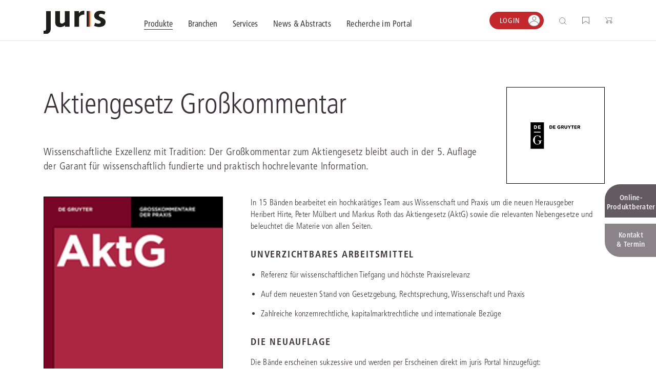

--- FILE ---
content_type: text/html;charset=UTF-8
request_url: https://landesrecht.sachsen-anhalt.de/jportal/nav/produkte/werk/aktg-gesamtausgabe.jsp
body_size: 14026
content:

<!DOCTYPE html>
<html lang="de">
<!-- h98e5oiu5vjh76rpfo98ifzte90ht -->
<head>
<script>
window.addEventListener('CookiebotOnAccept', function (e) {
if (Cookiebot.consent.marketing)
{
(function() {
var mf = document.createElement("script");
mf.type = "text/javascript"; mf.defer = true;
mf.src = "//cdn.mouseflow.com/projects/f767e9b4-b5a5-4e7e-83a7-99044c4aac9a.js";
document.getElementsByTagName("head")[0].appendChild(mf);
})();
}
}, false);
</script>
<meta name="facebook-domain-verification" content="6v3gwbrl1cvrryjby4i19h9cdqcgml" />
<title>Hirte/M&#252;lbert/Roth: AktG | Kommentar zum Aktiengesetz | juris</title>
<!-- metatags -->
<meta name='robots' content='all' />
<meta name="verify-v1" content="vYD6ecFy/6NeqCDKAL1jCdBYf5ICtlF69p5LhBKI1YA=" />
<meta name="description" content="In 15 B&#228;nden werden das Aktiengesetz (AktG) sowie relevante Nebengesetze beleuchtet. Neue B&#228;nde werden per Erscheinen direkt im juris Portal hinzugef&#252;gt." />
<!-- END metatags -->
<meta charset="utf-8">
<meta name="viewport" content="width=device-width, initial-scale=1, shrink-to-fit=no">
<!-- V37_26_02_V37_26_02 09.01.2026 12:02:51 - 20.01.2026 05:37:32 - anon - 33FF8EB33DED9827C3051C78D1762892.jp22 - jpkv - jploginkv -->
<link rel="icon" href="https://www.juris.de/jportal/nav/favicon.ico" type="image/x-icon">
<link rel="shortcut icon" href="https://www.juris.de/jportal/nav/favicon.ico" />
<meta name="title" content="Hirte/M&#252;lbert/Roth: AktG | Kommentar zum Aktiengesetz | juris&nbsp;|&nbsp;juris">
<link rel="canonical" href="https://www.juris.de/jportal/nav/produkte/werk/aktg-gesamtausgabe.jsp" />
<meta name="twitter:title" content="Hirte/M&#252;lbert/Roth: AktG | Kommentar zum Aktiengesetz | juris&nbsp;|&nbsp;juris">
<meta name="twitter:description" content="In 15 B&#228;nden werden das Aktiengesetz (AktG) sowie relevante Nebengesetze beleuchtet. Neue B&#228;nde werden per Erscheinen direkt im juris Portal hinzugef&#252;gt.">
<meta name="twitter:image" content="https://www.juris.de/jportal/cms/remote_media/media/produktbilder_1/deg_aktg.png">
<meta property="og:title" content="Hirte/M&#252;lbert/Roth: AktG | Kommentar zum Aktiengesetz | juris&nbsp;|&nbsp;juris">
<meta property="og:description" content="In 15 B&#228;nden werden das Aktiengesetz (AktG) sowie relevante Nebengesetze beleuchtet. Neue B&#228;nde werden per Erscheinen direkt im juris Portal hinzugef&#252;gt.">
<meta property="og:image" content="https://www.juris.de/jportal/cms/remote_media/media/produktbilder_1/deg_aktg.png">
<meta property="og:type" content="website">
<script type="text/javascript">
  // Funktion zum Auslesen eines Cookies
  function getCookie(name) {
   const match = document.cookie.match(new RegExp('(^| )' + name + '=([^;]+)'));
  return match ? match[2] : null;
 }
window.addEventListener('CookiebotOnConsentReady', function (e) {
if (Cookiebot.consent.marketing){
}
}, false);
</script>
<script>(
function(w,d,s,l,i)
{
w[l]=w[l]||[];
w[l].push({'gtm.start':new Date().getTime(),event:'gtm.js'});
var f = d.getElementsByTagName(s)[0];
var j = d.createElement(s);
var dl;
if(l!='dataLayer')
{
dl = '&l='+l;
}
else
{
dl = '';
}
j.async=true;
j.src='https://www.googletagmanager.com/gtm.js?id='+i+dl;f.parentNode.insertBefore(j,f);})
(window,document,'script','dataLayer','GTM-KDMPQ3');
</script>
<script async src="https://www.googletagmanager.com/gtag/js?id=AW-872666471"></script>
<script>
window.dataLayer = window.dataLayer || [];
function gtag(){dataLayer.push(arguments);}
gtag('js', new Date());
gtag('config', 'AW-872666471');
</script>
<link rel="stylesheet" href="/jportal/nav/css/relaunch2021css/main.min-2.css?v=1768485633708">
<link rel="stylesheet" href="/jportal/nav/css/relaunch2021css/main.min.css.map?v=1768485628007">
<link rel="stylesheet" href="/jportal/nav/css/relaunch2021css/cb.css?v=1641571419197">
<script type="text/javascript">
function getCookieValue(a) {
const b = document.cookie.match('(^|;)\\s*' + a + '\\s*=\\s*([^;]+)');
return b ? b.pop() : '';
}
function get_etseg1(){
const init_out = "kein";
var out = init_out;
const FULLCUSTOMER = "fullcustomer";
const TESTCUSTOMER = "testcustomer";
const ACTIONCUSTOMER = "actioncustomer";
const c_full = getCookieValue(FULLCUSTOMER);
const c_test = getCookieValue(TESTCUSTOMER);
const c_action = getCookieValue(ACTIONCUSTOMER);
if(c_full == "1"){
out = FULLCUSTOMER;
} else if (c_test == "1"){
out = TESTCUSTOMER;
}
if (c_action == "1"){
out = (out != init_out) ? out +"_action" : ACTIONCUSTOMER;
}
return out;
}
</script>
<script type="text/javascript">
<!-- Copyright (c) 2000-2022 etracker GmbH. All rights reserved. -->
<!-- This material may not be reproduced, displayed, modified or distributed -->
<!-- without the express prior written permission of the copyright holder. -->
<!-- etracker tracklet 5.0 -->
// var et_pagename = "";
// var et_areas = "";
// var et_tval = 0;
// var et_tsale = 0;
// var et_tonr = "";
// var et_basket = "";
var et_seg1 = get_etseg1();
</script>
<script id="_etLoader" type="text/javascript" charset="UTF-8" data-block-cookies="true" data-respect-dnt="true" data-secure-code="ho94EK" src="//code.etracker.com/code/e.js" async></script>
<!-- etracker tracklet 5.0 end -->
</head>
<body>
<!-- Google Tag Manager (noscript) -->
<noscript><iframe src="https://www.googletagmanager.com/ns.html?id=GTM-KDMPQ3"
height="0" width="0" style="display:none;visibility:hidden"></iframe></noscript>
<!-- End Google Tag Manager (noscript) -->
<header class="header">
<div class="navigation" >
<div class="container">
<div class="navigation__content">
<button class="navigation__menu-button">
<img class="navigation__menu-button--menu" src="/jportal/nav/assets/icons/icon_burger_menu.svg"></img>
<img class="navigation__menu-button--close" src="/jportal/nav/assets/icons/icon_close_cross.svg"></img>
</button>
<div class="navigation__logo">
<a href="/jportal/nav/index.jsp"
title="juris Logo"
>
<img class="navigation__logo-image"
src="/jportal/nav/assets/logos/juris-logo-without-claim.svg"
alt="juris Logo"
>
</a>
</div>
<nav class="navigation__main">
<div class="navigation__main-container container">
<ul class="navigation__list">
<li class="navigation__list-item">
<button class="navigation__link navigation__link--active megamenu__button" data-megamenu-level="0">
<span class="navigation__link-text">Produkte</span>
</button>
<div class="megamenu container" >
<div class="megamenu__content megamenu__content--products">
<div class="megamenu__row row">
<div class="col-12">
<button class="megamenu__back text-icon-link text-icon-link--back">
<span class="text-icon-link__icon"></span>
<span class="text-icon-link__text">zurück</span>
</button>
</div>
<div class="col-12">
<div class="megamenu__header">
<div class="megamenu__header-text-content">
<h2 class="megamenu__title">Wählen Sie bitte ein Produktsegment.</h2>
<div class="megamenu__text">Schalten Sie mit unseren flexibel kombinierbaren Produkten Inhalte und Features im juris Portal frei. <a class="cta-button cta-button--button-white mb-0 ml-2"
href="/jportal/nav/produkte/unsere-produkte.jsp"
target="_self" >Alle Produkte anzeigen</a>
</div>
</div>
<div class="megamenu__button-container">
<div class="megamenu__button-wishlist">
<a href="/jportal/nav/produkte/merkliste/index.jsp" class="navigation__function-link">
<img class="navigation__function-image navigation__function-image--wishlist" src="/jportal/nav/assets/icons/wunschliste.svg" alt="">
<span class="navigation__function-marker navigation__function-marker--wishlist" style="visibility: hidden;">
<span class="navigation__function-marker-text navigation__function-marker-text--wishlist">0</span>
</span>
</a>
</div>
<div class="megamenu__button-shopping-cart">
<a href="/jportal/nav/juris-shop/index.jsp" class="navigation__function-link">
<img class="navigation__function-image" src="/jportal/nav/assets/icons/einkaufswagen.svg" alt="">
<span class="navigation__function-marker navigation__function-marker--cart">
<span class="navigation__function-marker-text navigation__function-marker-text--cart">0</span>
</span>
</a>
</div>
</div>
</div>
</div>
</div>
<div class="megamenu__row row justify-content-between">
<div class="col-12 col-md-6 col-lg-3 megamenu__col">
<div class="teaser-card teaser-card--megamenu teaser-card--recht">
<a class="teaser-card__wrapper-link" href="/jportal/nav/recht/index.jsp">
<div class="teaser-card__image-link" href="/jportal/nav/recht/index.jsp">
<picture class="teaser-card__image">
<source media="(min-width:375px)" srcset="/jportal/nav/bilder/header/jur-header-kanzlei-post.webp">
<img src="/jportal/nav/bilder/header/jur-header-kanzlei-post.jpg"
srcset="/jportal/nav/bilder/header/jur-header-kanzlei-post.jpg 1x, /jportal/nav/bilder/header/jur-header-kanzlei-post.jpg 2x"
alt="juris Recht"
>
</picture>
</div>
<div class="teaser-card__title"><span>juris Recht</span></div>
<div class="teaser-card__text">
<p>Vollständig und vernetzt: Übergreifende Rechtsinformationen sowie vertiefende Inhalte zu allen Fachgebieten <strong>für Legal Professionals</strong>.</p>
</div>
<span class="text-icon-link text-icon-link--link">
<span class="text-icon-link__icon"></span>
<span class="text-icon-link__text">mehr erfahren</span>
</span>
</a>
<div class="megamenu" >
<div class="container megamenu__content">
<div class="megamenu__row row">
<div class="col-12">
<button class="megamenu__back megamenu__back--subpage text-icon-link text-icon-link--back">
<span class="text-icon-link__icon"></span>
<span class="text-icon-link__text">zurück</span>
</button>
</div>
<div class="col-10 col-md-5 col-lg-3">
<div class="megamenu__product-category">
<a class="megamenu__product-category-image-link"
href="/jportal/nav/recht/index.jsp#recht"
title="zu den Produkten">
<picture class="megamenu__product-category-image">
<source media="(min-width:375px)" srcset="/jportal/nav/bilder/header/jur-header-kanzlei-post.webp">
<img src="/jportal/nav/bilder/header/jur-header-kanzlei-post.jpg"
srcset="/jportal/nav/bilder/header/jur-header-kanzlei-post.jpg 1x, /jportal/nav/bilder/header/jur-header-kanzlei-post.jpg 2x"
alt="juris Recht"
>
</picture>
</a>
<span class="megamenu__product-category-title">juris Recht</span>
<a class="cta-button cta-button--button-white"
href="/jportal/nav/recht/index.jsp#recht"
>zu den Produkten</a>
</div>
</div>
<div class="col-12 d-md-none">
<hr>
</div>
<div class="col-10 col-md-6 col-lg-7 megamenu__product-category-content">
<div class="row">
<div class="col-12">
<span class="megamenu__category-title">
Oder direkt in einen Bereich einsteigen?
</span>
</div>
<div class="col-12 col-lg-6">
<div class="megamenu-intro" >
<span class="megamenu-intro__headline">Grundausstattung</span>
<div class="megamenu-intro__text"><p>Legen Sie die zuverl&auml;ssige und fachgebiets&uuml;bergreifende Basis f&uuml;r Ihren Rechtsalltag.</p></div>
<a
href="/jportal/nav/produkte/unsere-produkte.jsp#grundausstattung"
target="_self"
class="text-icon-link text-icon-link--link"
>
<span class="text-icon-link__icon"></span>
<span class="text-icon-link__text">zur Grundausstattung</span>
</a>
</div>
</div>
<div class="col-12 col-lg-6">
<div class="megamenu-intro" >
<span class="megamenu-intro__headline">Vertiefende Inhalte</span>
<div class="megamenu-intro__text"><p>Profitieren Sie von erg&auml;nzenden L&ouml;sungen und Arbeitshilfen f&uuml;r ausgew&auml;hlte Anwendungsbereiche.</p></div>
<a
href="/jportal/nav/produkte/unsere-produkte.jsp#vertiefedeineinhalte"
target="_self"
class="text-icon-link text-icon-link--link"
>
<span class="text-icon-link__icon"></span>
<span class="text-icon-link__text">zu den Inhalten</span>
</a>
</div>
</div>
<div class="col-12 mt-3 mt-lg-0">
<div class="megamenu-intro">
<span class="megamenu-intro__headline">Fachgebiete</span>
<div class="megamenu-intro__text"><p>Finden Sie L&ouml;sungen und Inhalte, die zu Ihrem Fachgebiet passen.</p></div>
</div>
<ul class="megamenu__subpages megamenu__subpages--col-2">
<li class="megamenu__subpage">
<a href="/jportal/nav/produkte/unsere-produkte.jsp#arbeit" class="text-icon-link text-icon-link--link">
<span class="text-icon-link__icon"></span>
<span class="text-icon-link__text">Arbeitsrecht</span>
</a>
</li>
<li class="megamenu__subpage">
<a href="/jportal/nav/produkte/unsere-produkte.jsp#aussenwirtschaft" class="text-icon-link text-icon-link--link">
<span class="text-icon-link__icon"></span>
<span class="text-icon-link__text">Außenwirtschaftsrecht</span>
</a>
</li>
<li class="megamenu__subpage">
<a href="/jportal/nav/produkte/unsere-produkte.jsp#bank" class="text-icon-link text-icon-link--link">
<span class="text-icon-link__icon"></span>
<span class="text-icon-link__text">Bankrecht</span>
</a>
</li>
<li class="megamenu__subpage">
<a href="/jportal/nav/produkte/unsere-produkte.jsp#compliance" class="text-icon-link text-icon-link--link">
<span class="text-icon-link__icon"></span>
<span class="text-icon-link__text">Compliance</span>
</a>
</li>
<li class="megamenu__subpage">
<a href="/jportal/nav/produkte/unsere-produkte.jsp#datenschutz" class="text-icon-link text-icon-link--link">
<span class="text-icon-link__icon"></span>
<span class="text-icon-link__text">Datenschutzrecht</span>
</a>
</li>
<li class="megamenu__subpage">
<a href="/jportal/nav/produkte/unsere-produkte.jsp#erb" class="text-icon-link text-icon-link--link">
<span class="text-icon-link__icon"></span>
<span class="text-icon-link__text">Erbrecht</span>
</a>
</li>
<li class="megamenu__subpage">
<a href="/jportal/nav/produkte/unsere-produkte.jsp#familie" class="text-icon-link text-icon-link--link">
<span class="text-icon-link__icon"></span>
<span class="text-icon-link__text">Familienrecht</span>
</a>
</li>
<li class="megamenu__subpage">
<a href="/jportal/nav/produkte/unsere-produkte.jsp#hug" class="text-icon-link text-icon-link--link">
<span class="text-icon-link__icon"></span>
<span class="text-icon-link__text">Handels- und Gesellschaftsrecht</span>
</a>
</li>
<li class="megamenu__subpage">
<a href="/jportal/nav/produkte/unsere-produkte.jsp#insolvenz" class="text-icon-link text-icon-link--link">
<span class="text-icon-link__icon"></span>
<span class="text-icon-link__text">Insolvenzrecht</span>
</a>
</li>
<li class="megamenu__subpage">
<a href="/jportal/nav/produkte/unsere-produkte.jsp#itundmedien" class="text-icon-link text-icon-link--link">
<span class="text-icon-link__icon"></span>
<span class="text-icon-link__text">IT-und Medienrecht</span>
</a>
</li>
<li class="megamenu__subpage">
<a href="/jportal/nav/produkte/unsere-produkte.jsp#kanzlei" class="text-icon-link text-icon-link--link">
<span class="text-icon-link__icon"></span>
<span class="text-icon-link__text">Kanzleimanagement</span>
</a>
</li>
<li class="megamenu__subpage">
<a href="/jportal/nav/produkte/unsere-produkte.jsp#medizin" class="text-icon-link text-icon-link--link">
<span class="text-icon-link__icon"></span>
<span class="text-icon-link__text">Medizinrecht</span>
</a>
</li>
<li class="megamenu__subpage">
<a href="/jportal/nav/produkte/unsere-produkte.jsp#mietundweg" class="text-icon-link text-icon-link--link">
<span class="text-icon-link__icon"></span>
<span class="text-icon-link__text">Miet- und Wohneigentumsrecht</span>
</a>
</li>
<li class="megamenu__subpage">
<a href="/jportal/nav/produkte/unsere-produkte.jsp#notare" class="text-icon-link text-icon-link--link">
<span class="text-icon-link__icon"></span>
<span class="text-icon-link__text">Notare</span>
</a>
</li>
<li class="megamenu__subpage">
<a href="/jportal/nav/produkte/unsere-produkte.jsp#oeffentlicherdienst" class="text-icon-link text-icon-link--link">
<span class="text-icon-link__icon"></span>
<span class="text-icon-link__text">Öffentliches Dienstrecht</span>
</a>
</li>
<li class="megamenu__subpage">
<a href="/jportal/nav/produkte/unsere-produkte.jsp#oeffentlichesrecht" class="text-icon-link text-icon-link--link">
<span class="text-icon-link__icon"></span>
<span class="text-icon-link__text">Öffentliches Recht</span>
</a>
</li>
<li class="megamenu__subpage">
<a href="/jportal/nav/produkte/unsere-produkte.jsp#sozial" class="text-icon-link text-icon-link--link">
<span class="text-icon-link__icon"></span>
<span class="text-icon-link__text">Sozialrecht</span>
</a>
</li>
<li class="megamenu__subpage">
<a href="/jportal/nav/produkte/unsere-produkte.jsp#steuer" class="text-icon-link text-icon-link--link">
<span class="text-icon-link__icon"></span>
<span class="text-icon-link__text">Steuerrecht</span>
</a>
</li>
<li class="megamenu__subpage">
<a href="/jportal/nav/produkte/unsere-produkte.jsp#straf" class="text-icon-link text-icon-link--link">
<span class="text-icon-link__icon"></span>
<span class="text-icon-link__text">Strafrecht</span>
</a>
</li>
<li class="megamenu__subpage">
<a href="/jportal/nav/produkte/unsere-produkte.jsp#unternehmen" class="text-icon-link text-icon-link--link">
<span class="text-icon-link__icon"></span>
<span class="text-icon-link__text">Unternehmensjuristen</span>
</a>
</li>
<li class="megamenu__subpage">
<a href="/jportal/nav/produkte/unsere-produkte.jsp#verkehr" class="text-icon-link text-icon-link--link">
<span class="text-icon-link__icon"></span>
<span class="text-icon-link__text">Verkehrsrecht</span>
</a>
</li>
<li class="megamenu__subpage">
<a href="/jportal/nav/produkte/unsere-produkte.jsp#versicherung" class="text-icon-link text-icon-link--link">
<span class="text-icon-link__icon"></span>
<span class="text-icon-link__text">Versicherungsrecht</span>
</a>
</li>
<li class="megamenu__subpage">
<a href="/jportal/nav/produkte/unsere-produkte.jsp#wettbewerb" class="text-icon-link text-icon-link--link">
<span class="text-icon-link__icon"></span>
<span class="text-icon-link__text">Wettbewerbs- und Immaterialgüterrecht</span>
</a>
</li>
<li class="megamenu__subpage">
<a href="/jportal/nav/produkte/unsere-produkte.jsp#zivil" class="text-icon-link text-icon-link--link">
<span class="text-icon-link__icon"></span>
<span class="text-icon-link__text">Zivil- und Zivilprozessrecht</span>
</a>
</li>
</ul>
</div>
</div>
</div>
</div>
</div>
</div>
</div>
</div>
<div class="col-12 col-md-6 col-lg-3 megamenu__col">
<div class="teaser-card teaser-card--megamenu teaser-card--buisness">
<a class="teaser-card__wrapper-link" href="/jportal/nav/business/index.jsp">
<div class="teaser-card__image-link" href="/jportal/nav/business/index.jsp">
<picture class="teaser-card__image">
<source media="(min-width:375px)" srcset="/jportal/nav/bilder/header/jur-header-steuerberater-post.webp">
<img src="/jportal/nav/bilder/header/jur-header-steuerberater-post.jpg"
srcset="/jportal/nav/bilder/header/jur-header-steuerberater-post.jpg 1x, /jportal/nav/bilder/header/jur-header-steuerberater-post.jpg 2x"
alt="juris Business"
>
</picture>
</div>
<div class="teaser-card__title"><span>juris Business</span></div>
<div class="teaser-card__text">
<p>Praxisnah und intuitiv: Schutz vor rechtlichen Risiken <strong>für Unternehmen, Institutionen und Steuerberater</strong>.</p>
</div>
<span class="text-icon-link text-icon-link--link">
<span class="text-icon-link__icon"></span>
<span class="text-icon-link__text">mehr erfahren</span>
</span>
</a>
<div class="megamenu" >
<div class="container megamenu__content">
<div class="megamenu__row row">
<div class="col-12">
<button class="megamenu__back megamenu__back--subpage text-icon-link text-icon-link--back">
<span class="text-icon-link__icon"></span>
<span class="text-icon-link__text">zurück</span>
</button>
</div>
<div class="col-10 col-md-5 col-lg-3">
<div class="megamenu__product-category">
<a class="megamenu__product-category-image-link"
href="/jportal/nav/business/index.jsp#business"
title="zu den Produkten">
<picture class="megamenu__product-category-image">
<source media="(min-width:375px)" srcset="/jportal/nav/bilder/header/jur-header-steuerberater-post.webp">
<img src="/jportal/nav/bilder/header/jur-header-steuerberater-post.jpg"
srcset="/jportal/nav/bilder/header/jur-header-steuerberater-post.jpg 1x, /jportal/nav/bilder/header/jur-header-steuerberater-post.jpg 2x"
alt="juris Business"
>
</picture>
</a>
<span class="megamenu__product-category-title">juris Business</span>
<a class="cta-button cta-button--button-white"
href="/jportal/nav/business/index.jsp#business"
>zu den Produkten</a>
</div>
</div>
<div class="col-12 d-md-none">
<hr>
</div>
<div class="col-10 col-md-6 col-lg-7 megamenu__product-category-content">
<div class="row">
<div class="col-12">
<span class="megamenu__category-title">
juris Business
</span>
</div>
<div class="col-12 col-lg-6">
<div class="megamenu-intro" >
<span class="megamenu-intro__headline">juris Business</span>
<div class="megamenu-intro__text"><p>Praxisnah und pragmatisch: Freuen Sie sich auf anwendungsorientierte L&ouml;sungen f&uuml;r Unternehmen, die in K&uuml;rze verf&uuml;gbar sein werden.</p></div>
<a
href="/jportal/nav/produkte/unsere-produkte.jsp#business"
target="_self"
class="text-icon-link text-icon-link--link"
>
<span class="text-icon-link__icon"></span>
<span class="text-icon-link__text">zu den Produkten</span>
</a>
</div>
</div>
<div class="col-12 mt-3 mt-lg-0">
<div class="megamenu-intro">
</div>
<ul class="megamenu__subpages megamenu__subpages--col-2">
</ul>
</div>
</div>
</div>
</div>
</div>
</div>
</div>
</div>
<div class="col-12 col-md-6 col-lg-3 megamenu__col">
<div class="teaser-card teaser-card--megamenu teaser-card--akademie">
<a class="teaser-card__wrapper-link" href="/jportal/nav/akademie/index.jsp">
<div class="teaser-card__image-link" href="/jportal/nav/akademie/index.jsp">
<picture class="teaser-card__image">
<source media="(min-width:375px)" srcset="/jportal/nav/bilder/header/jur-header-akademie-post.webp">
<img src="/jportal/nav/bilder/header/jur-header-akademie-post.jpg"
srcset="/jportal/nav/bilder/header/jur-header-akademie-post.jpg 1x, /jportal/nav/bilder/header/jur-header-akademie-post.jpg 2x"
alt="juris Akademie"
>
</picture>
</div>
<div class="teaser-card__title"><span>juris Akademie</span></div>
<div class="teaser-card__text">
<p>Qualifiziert und zertifiziert: Online-Fortbildungen <strong>für Fachanwälte</strong> in allen wichtigen Fachgebieten.</p>
</div>
<span class="text-icon-link text-icon-link--link">
<span class="text-icon-link__icon"></span>
<span class="text-icon-link__text">mehr erfahren</span>
</span>
</a>
<div class="megamenu" >
<div class="container megamenu__content">
<div class="megamenu__row row">
<div class="col-12">
<button class="megamenu__back megamenu__back--subpage text-icon-link text-icon-link--back">
<span class="text-icon-link__icon"></span>
<span class="text-icon-link__text">zurück</span>
</button>
</div>
<div class="col-10 col-md-5 col-lg-3">
<div class="megamenu__product-category">
<a class="megamenu__product-category-image-link"
href="/jportal/nav/akademie/index.jsp#akademie"
title="zu den Produkten">
<picture class="megamenu__product-category-image">
<source media="(min-width:375px)" srcset="/jportal/nav/bilder/header/jur-header-akademie-post.webp">
<img src="/jportal/nav/bilder/header/jur-header-akademie-post.jpg"
srcset="/jportal/nav/bilder/header/jur-header-akademie-post.jpg 1x, /jportal/nav/bilder/header/jur-header-akademie-post.jpg 2x"
alt="juris Akademie"
>
</picture>
</a>
<span class="megamenu__product-category-title">juris Akademie</span>
<a class="cta-button cta-button--button-white"
href="/jportal/nav/akademie/index.jsp#akademie"
>zu den Produkten</a>
</div>
</div>
<div class="col-12 d-md-none">
<hr>
</div>
<div class="col-10 col-md-6 col-lg-7 megamenu__product-category-content">
<div class="row">
<div class="col-12">
<span class="megamenu__category-title">
juris Akademie
</span>
</div>
<div class="col-12 col-lg-6">
<div class="megamenu-intro" >
<span class="megamenu-intro__headline">Qualifizierte und zertifizierte Fortbildung</span>
<div class="megamenu-intro__text"><p>Vertiefen Sie online Ihre Kenntnisse in verschiedensten Fachgebieten, um immer auf dem neuesten Rechtsstand zu sein.</p></div>
<a
href="/jportal/nav/produkte/unsere-produkte.jsp#akademie"
target="_self"
class="text-icon-link text-icon-link--link"
>
<span class="text-icon-link__icon"></span>
<span class="text-icon-link__text">zu den Produkten</span>
</a>
</div>
</div>
<div class="col-12 mt-3 mt-lg-0">
<div class="megamenu-intro">
</div>
<ul class="megamenu__subpages megamenu__subpages--col-2">
</ul>
</div>
</div>
</div>
</div>
</div>
</div>
</div>
</div>
</div>
<hr>
<div class="megamenu__row row justify-content-between">
<div class="megamenu__consulting-tool">
<div class="megamenu__consulting-tool-container container">
<div class="megamenu__consulting-tool-text-content">
<h3 class="megamenu__consulting-tool-headline">PRODUKTBERATUNG</h3>
<div class="megamenu__consulting-tool-info-text">
<p>Wir beraten Sie persönlich unter <strong>0681 - 5866 4466</strong> (Mo-Do 9-18 Uhr, Fr 9-17 Uhr).<br>
Testen Sie auch gerne unseren Online-Produktberater für eine erste Produktempfehlung.</p>
</div>
</div>
<div class="megamenu__product-advisor-container">
<span class=""><a class="cta-button cta-button--button-white"
href="/jportal/nav/produkte/index.jsp#/fragen/branche"
target="_self" >Online-Produktberater starten</a>
</span>
</div>
</div>
</div>
</div>
</div>
</div>
</li>
<li class="navigation__list-item">
<button class="navigation__link megamenu__button" data-megamenu-level="0">
<span class="navigation__link-text">Branchen</span>
</button>
<div class="megamenu container" >
<div class="megamenu__content megamenu__content--branchs">
<div class="megamenu__row row">
<div class="col-12">
<button class="megamenu__back text-icon-link text-icon-link--back">
<span class="text-icon-link__icon"></span>
<span class="text-icon-link__text">zurück</span>
</button>
</div>
<div class="col-12">
<div class="megamenu__header">
<div class="megamenu__header-text-content">
<h2 class="megamenu__title">Kompetenz für jede Branche</h2>
<div class="megamenu__text">Erfahren Sie, welche Vorteile die Lösungen von juris für Ihre Branche bieten.</div>
</div>
<div class="megamenu__button-container">
<div class="megamenu__button-wishlist">
<a href="/jportal/nav/produkte/merkliste/index.jsp" class="navigation__function-link">
<img class="navigation__function-image navigation__function-image--wishlist" src="/jportal/nav/assets/icons/wunschliste.svg" alt="">
<span class="navigation__function-marker navigation__function-marker--wishlist" style="visibility: hidden;">
<span class="navigation__function-marker-text navigation__function-marker-text--wishlist">0</span>
</span>
</a>
</div>
<div class="megamenu__button-shopping-cart">
<a href="/jportal/nav/juris-shop/index.jsp" class="navigation__function-link">
<img class="navigation__function-image" src="/jportal/nav/assets/icons/einkaufswagen.svg" alt="">
<span class="navigation__function-marker navigation__function-marker--cart">
<span class="navigation__function-marker-text navigation__function-marker-text--cart">0</span>
</span>
</a>
</div>
</div>
</div>
</div>
</div>
<div class="megamenu__row row">
<div class="col-12 col-md-6 col-lg-3 megamenu__col">
<div class="teaser-card teaser-card--megamenu teaser-card--branche">
<a class="teaser-card__wrapper-link" href="/jportal/nav/branchen/index.jsp" title="alle Branchen">
<div class="teaser-card__image-link">
<picture class="teaser-card__image">
<source media="(min-width:375px)" srcset="/jportal/nav/bilder/header/jur-header-recht-post.webp">
<img src="/jportal/nav/bilder/header/jur-header-recht-post.webp"
srcset="/jportal/nav/bilder/header/jur-header-recht-post.webp 1x, /jportal/nav/bilder/header/jur-header-recht-post.webp 2x"
alt="Alle Branchen"
>
</picture>
</div>
<div class="teaser-card__text">
<p>Bei juris erhalten Sie genau die juristischen Informationen und Management-Tools, die Ihre Arbeitsprozesse erleichtern &ndash; aktuell, vollst&auml;ndig und intelligent vernetzt.</p><p>Durch unsere langj&auml;hrige Zusammenarbeit mit namhaften Kunden konnten wir unser Portfolio optimal auf Ihre Anforderungen abstimmen.</p>
</div>
<span class="text-icon-link text-icon-link--link">
<span class="text-icon-link__icon"></span>
<span class="text-icon-link__text">alle Branchen</span>
</span>
</a>
</div>
</div>
<div class="col-12 col-md-6 col-lg-6 megamenu__col">
<div class="megamenu__branchen-list">
<div class="megamenu-intro">
<span class="megamenu-intro__headline">DIREKT ZU IHRER BRANCHE</span>
</div>
<div class="megamenu__sublinks megamenu__sublinks--as-partial">
<ol class="navigation-sublinks">
<li class="navigation-sublinks__sublink">
<a href="/jportal/nav/branchen/rechtsanwaltskanzlei/index.jsp" class="text-icon-link text-icon-link--link">
<span class="text-icon-link__icon"></span>
<span class="text-icon-link__text">Rechtsanwaltskanzlei</span>
</a>
</li>
<li class="navigation-sublinks__sublink">
<a href="/jportal/nav/branchen/notariat/index.jsp" class="text-icon-link text-icon-link--link">
<span class="text-icon-link__icon"></span>
<span class="text-icon-link__text">Notariat</span>
</a>
</li>
<li class="navigation-sublinks__sublink">
<a href="/jportal/nav/branchen/steuerberatung-und-wirtschaftsprüfung/index.jsp" class="text-icon-link text-icon-link--link">
<span class="text-icon-link__icon"></span>
<span class="text-icon-link__text">Steuerberatung und Wirtschaftsprüfung</span>
</a>
</li>
<li class="navigation-sublinks__sublink">
<a href="/jportal/nav/branchen/öffentliche-verwaltung/index.jsp" class="text-icon-link text-icon-link--link">
<span class="text-icon-link__icon"></span>
<span class="text-icon-link__text">Öffentliche Verwaltung</span>
</a>
</li>
<li class="navigation-sublinks__sublink">
<a href="/jportal/nav/branchen/vereine-und-verbände/index.jsp" class="text-icon-link text-icon-link--link">
<span class="text-icon-link__icon"></span>
<span class="text-icon-link__text">Vereine und Verbände</span>
</a>
</li>
<li class="navigation-sublinks__sublink">
<a href="/jportal/nav/branchen/unternehmen/index.jsp" class="text-icon-link text-icon-link--link">
<span class="text-icon-link__icon"></span>
<span class="text-icon-link__text">Unternehmen</span>
</a>
</li>
<li class="navigation-sublinks__sublink">
<a href="/jportal/nav/branchen/referendariat/index.jsp" class="text-icon-link text-icon-link--link">
<span class="text-icon-link__icon"></span>
<span class="text-icon-link__text">Referendariat</span>
</a>
</li>
<li class="navigation-sublinks__sublink">
<a href="/jportal/nav/branchen/studium-und-hochschule/index.jsp" class="text-icon-link text-icon-link--link">
<span class="text-icon-link__icon"></span>
<span class="text-icon-link__text">Studium und Hochschule</span>
</a>
</li>
</ol>
</div>
</div>
</div>
<div class="col-12 col-md-6 col-lg-3 megamenu__col">
<div class="megamenu-text" >
<span class="megamenu-text__headline">KUNDENSTIMMEN</span>
<div class="megamenu-text__text"><p><i>&bdquo;Als Anwalt muss ich t&auml;glich Gerichtsurteile, nicht nur Ausschnitte oder Leits&auml;tze, recherchieren und pr&uuml;fen. juris erm&ouml;glicht mir das &ndash; einfach und unkompliziert.&ldquo;</i></p><p>Cedric Knop, Rechtsanwalt und Partner, KT Rechtsanw&auml;lte</p></div>
</div>
</div>
</div>
<hr />
</div>
</div>
</li>
<li class="navigation__list-item">
<button class="navigation__link megamenu__button" data-megamenu-level="0">
<span class="navigation__link-text">Services</span>
</button>
<div class="megamenu container" >
<div class="megamenu__content megamenu__content--services">
<div class="megamenu__row row">
<div class="col-12">
<button class="megamenu__back text-icon-link text-icon-link--back">
<span class="text-icon-link__icon"></span>
<span class="text-icon-link__text">zurück</span>
</button>
</div>
<div class="col-12">
<div class="megamenu__header">
<div class="megamenu__header-text-content">
<h2 class="megamenu__title">Unsere Services</h2>
<div class="megamenu__text">Fragen zum juris Portal oder zu unseren Produkten? Ihr direkter Draht zu unseren Experten.</div>
</div>
<div class="megamenu__button-container">
<div class="megamenu__button-wishlist">
<a href="/jportal/nav/produkte/merkliste/index.jsp" class="navigation__function-link">
<img class="navigation__function-image navigation__function-image--wishlist" src="/jportal/nav/assets/icons/wunschliste.svg" alt="Merkliste">
<span class="navigation__function-marker navigation__function-marker--wishlist" style="visibility: hidden;">
<span class="navigation__function-marker-text navigation__function-marker-text--wishlist">0</span>
</span>
</a>
</div>
<div class="megamenu__button-shopping-cart">
<a href="/jportal/nav/juris-shop/index.jsp" class="navigation__function-link">
<img class="navigation__function-image" src="/jportal/nav/assets/icons/einkaufswagen.svg" alt="Warenkorb">
<span class="navigation__function-marker navigation__function-marker--cart">
<span class="navigation__function-marker-text navigation__function-marker-text--cart">0</span>
</span>
</a>
</div>
</div>
</div>
</div>
</div>
<div class="megamenu__row row">
<div class="col-10 col-md-6 col-lg-4 megamenu__col">
<div class="teaser-card teaser-card--megamenu teaser-card--branche">
<a class="teaser-card__wrapper-link" href="/jportal/nav/services/index.jsp" title="alle Services">
<div class="teaser-card__image-link">
<picture class="teaser-card__image">
<source media="(min-width:375px)" srcset="/jportal/nav/bilder/header/jur-header-marke-w-post.webp">
<img src="/jportal/nav/bilder/header/jur-header-marke-w-post.jpg"
srcset="/jportal/nav/bilder/header/jur-header-marke-w-post.jpg 1x, /jportal/nav/bilder/header/jur-header-marke-w-post.jpg 2x"
alt="Alle Services"
>
</picture>
</div>
<div class="teaser-card__text">
<p><strong>Damit das Wissen noch besser f&uuml;r Sie arbeitet:</strong> Hilfe, Training, Downloads - hier finden Sie alles, um juris noch besser zu nutzen.</p><p><br /></p><p><strong>Sprechen Sie mit unseren routinierten Referenten &uuml;ber Ihr Anliegen.</strong> Gerne er&ouml;rtern wir gemeinsam, wie das juris Portal Sie am besten unterst&uuml;tzen kann.</p>
</div>
<span class="text-icon-link text-icon-link--link">
<span class="text-icon-link__icon"></span>
<span class="text-icon-link__text">alle Services</span>
</span>
</a>
</div>
</div>
<div class="col-12 col-md-6 col-lg-4 megamenu__col">
<div class="megamenu__listings">
<div class="megamenu-text" >
<span class="megamenu-text__headline">SCHULUNGEN: JURIS EFFIZIENT NUTZEN</span>
<div class="megamenu-text__text"><p>Erfahren Sie in unseren kostenfreien Online-Schulungen, wie Sie die juris Produkte effizient nutzen k&ouml;nnen.<br />Sichern Sie sich jetzt Ihren Schulungstermin.</p></div>
<a
href="/jportal/nav/services/schulungen/index.jsp"
target="_self"
class="text-icon-link text-icon-link--link"
>
<span class="text-icon-link__icon"></span>
<span class="text-icon-link__text">Schulungen und Termine</span>
</a>
</div>
<div class="megamenu__sublinks megamenu__spacer">
<span class="megamenu__sublinks-title">WEITERE SERVICES</span>
<ol class="navigation-sublinks">
<li class="navigation-sublinks__sublink">
<a href="/jportal/nav/services/faqs/index.jsp" class="text-icon-link text-icon-link--link">
<span class="text-icon-link__icon"></span>
<span class="text-icon-link__text">FAQ</span>
</a>
</li>
<li class="navigation-sublinks__sublink">
<a href="/jportal/nav/services/downloads/index.jsp" class="text-icon-link text-icon-link--link">
<span class="text-icon-link__icon"></span>
<span class="text-icon-link__text">Downloads</span>
</a>
</li>
<li class="navigation-sublinks__sublink">
<a href="/jportal/nav/services/veranstaltungen/index.jsp" class="text-icon-link text-icon-link--link">
<span class="text-icon-link__icon"></span>
<span class="text-icon-link__text">Veranstaltungen</span>
</a>
</li>
<li class="navigation-sublinks__sublink">
<a href="/jportal/nav/services/news/index.jsp" class="text-icon-link text-icon-link--link">
<span class="text-icon-link__icon"></span>
<span class="text-icon-link__text">juris PraxisReporte</span>
</a>
</li>
</ol>
</div>
</div>
</div>
<div class="col-12 col-md-6 col-lg-4 megamenu__col">
<div class="megamenu-intro" >
<span class="megamenu-intro__headline">PROZESSKOSTENRECHNER</span>
<div class="megamenu-intro__text"><p>Anwaltsgeb&uuml;hren und Gerichtskosten flexibel und pr&auml;zise mit dem bew&auml;hrten juris Prozesskostenrechner berechnen.</p></div>
<a
href="/jportal/nav/services/prozesskostenrechner/index.jsp"
target="_self"
class="text-icon-link text-icon-link--link"
>
<span class="text-icon-link__icon"></span>
<span class="text-icon-link__text">zum Prozesskostenrechner</span>
</a>
</div>
</div>
</div>
<hr>
<div class="megamenu__row row justify-content-between">
<div class="megamenu__consulting-tool">
<div class="megamenu__consulting-tool-container container">
<div class="megamenu__consulting-tool-text-content">
<h3 class="megamenu__consulting-tool-headline">Kontakt</h3>
<div class="megamenu__consulting-tool-info-text">
<p>Wir unterstützen Sie persönlich unter <strong>0681 - 5866 4422</strong> (Mo-Fr 8-18 Uhr).</p>
</div>
</div>
<div class="megamenu__product-advisor-container">
<span class=""><a class="cta-button cta-button--button-white"
href="/jportal/nav/services/kontakt/index.jsp"
target="_self" >Alle Kontaktmöglichkeiten</a>
</span>
</div>
</div>
</div>
</div>
</div>
</div>
</li>
<li class="navigation__list-item">
<a href="/jportal/nav/news-abstracts/index.jsp" class="navigation__link">
<span class="navigation__link-text">News & Abstracts</span>
</a>
</li>
<li class="navigation__list-item">
<a href="/jportal/nav/loginseite.jsp" class="navigation__link">
<span class="navigation__link-text">Recherche im Portal</span>
</a>
</li>
</ul>
</div>
</nav>
<ul class="navigation__functions">
<style>
.logoutbutton {
	background-color: transparent;
	border: 0;
	color: inherit;
	font-family: Frutiger;
	font-weight: 100;
	font-size: 15px;
	letter-spacing: .84px;
}
</style>
	<!-- Login-Box START -->		
	<li class="navigation__function">
		<button class="login-button login-button--open-overlay" id="login-button">
			<span class="login-button__text">LOGIN</span>
			<img class="login-button__icon" src="/jportal/nav/assets/icons/icon-loginmannchen.svg" alt="Icon" title="">
		</button>
		<div class="login-overlay">
			<div class="login-overlay__content">			
				<form id="Form_Login" class="login-overlay__form" name="login" method="post" action="https://jauth.juris.de/jauth/realms/sts/protocol/openid-connect/auth" enctype="application/x-www-form-urlencoded">
					<input type="hidden" name="jauthCheckUrl" value="https://jauth.juris.de/jauth/realms/sts" />
					<input type="hidden" name="scope" value="openid" />
					<input type="hidden" name="response_type" value="code" />
					<input type="hidden" name="redirect_uri" value="https://landesrecht.sachsen-anhalt.de/jportal/cpe/action/JLoginJwt" />
					<input type="hidden" name="state" value="a7d75c23-62eb-4ce3-9e9b-a3174cfa7c32" />
					<input type="hidden" name="client_id" value="juris-portal" />
					<div class="login-overlay__input-container">
						<div class="login-overlay__form-row">
							<div class="text-input">
								<div class="text-input__inner">
									<div class="text-input__content">
										<input class="text-input__element" type="text" name="username" id="kennung" placeholder="Benutzername">
										<label class="text-input__label" for="kennung">
											<span class="text-input__label-text">Benutzername</span>
										</label>
									</div>
								</div>
							</div>
						</div>
						<div class="login-overlay__form-row">
							<div class="text-input">
								<div class="text-input__inner">
									<div class="text-input__content">
										<input class="text-input__element" type="password" name="password" id="password" placeholder="Passwort">
										<label class="text-input__label" for="password">
											<span class="text-input__label-text">Passwort</span>
										</label>
										<i class="text-input__password"></i>
									</div>
								</div>
							</div>
						</div>
						<input name="action" type="hidden" value="JLoginUser">
					</div>
					<div class="login-overlay__action-container">								
						<a href="/jportal/nav/hinweisseite.jsp?cmsuri=%2Fhinweisseite.jsp&amp;redirectcmsid=25669" title="Passwort vergessen" class="text-icon-link text-icon-link--link">
							<span class="text-icon-link__icon"></span>
							<span class="text-icon-link__text">Passwort vergessen?</span>
						</a>							
			<!-- Shop aktiv ON/OFF -->
						<!-- im Livesystem on -->
						<a href="/jportal/nav/bestellseiten/freischalten.jsp" title="Freischalten" target="_blank" class="text-icon-link text-icon-link--link">
							<span class="text-icon-link__icon"></span>
							<span class="text-icon-link__text">Freischalten</span>									
						</a>
			<!-- Shop aktiv ON/OFF -->
						<input class="login-overlay__submit" name="login" type="submit" id="loginbutton" value="LOGIN">
					</div>
				</form>
				<button class="login-overlay__close" title="Schließen">
					<img class="login-overlay__close-icon" src="/jportal/nav/assets/icons/icon_close_cross.svg" alt="Schließen">
				</button>
			</div>
		</div>
	</li>
<li class="navigation__function navigation__function--searchbar">
<form method="get"
action="/jportal/nav/services/suche/index.jsp"
class="searchbar"
data-collapsable="true"
data-url="/delivery-service/suggest/de"
data-url-fallback="/delivery-service/select/de">
<div class="searchbar__searchfield">
<button class="searchbar__open" type="button" data-flyout-open-trigger="true">
<img class="searchbar__search-icon" src="/jportal/nav/assets/icons/icon-search.svg" alt="Suchen">
</button>
<button class="searchbar__submit" type="submit">
<img class="searchbar__search-icon" src="/jportal/nav/assets/icons/icon-search.svg" alt="Suchen">
</button>
<input class="searchbar__input" name="q" type="text" placeholder="Was suchen Sie?" autocomplete="off">
<button class="searchbar__reset" type="reset" >
<img class="searchbar__reset-icon" src="/jportal/nav/assets/icons/icon_close_cross.svg" alt="Schließen">
</button>
<div class="searchbar__suggest"></div>
</div>
</form>
</li>
<li class="navigation__function toggle-bookmark-flyout">
<a href="/jportal/nav/produkte/merkliste/index.jsp" class="navigation__function-link">
<img class="navigation__function-image navigation__function-image--wishlist" src="/jportal/nav/assets/icons/wunschliste.svg" alt="Merkliste">
<span class="navigation__function-marker" style="visibility: hidden;">
<span class="navigation__function-marker-text">0</span>
</span>
</a>
</li>
<li class="navigation__function">
<a href="/jportal/nav/juris-shop/index.jsp" class="navigation__function-link">
<img class="navigation__function-image" src="/jportal/nav/assets/icons/einkaufswagen.svg" alt="Warenkorb">
<span class="navigation__function-marker navigation__function-marker--cart">
<span class="navigation__function-marker-text navigation__function-marker-text--cart">0</span>
</span>
</a>
</li>
</ul>
</div>
</div>
<div class="navigation__blocker"></div>
<div class="toast-container" aria-live="polite" aria-atomic="true">
</div>
</div>
</header>
<div class="search-flyout">
<div class="search-flyout__inner">
<form method="get"
action="/jportal/nav/services/suche/index.jsp"
class="searchbar searchbar--expanded"
data-url="/delivery-service/suggest/de"
data-url-fallback="/delivery-service/select/de">
<div class="searchbar__searchfield">
<button class="searchbar__open" type="button">
<img class="searchbar__search-icon" src="/jportal/nav/assets/icons/icon-search.svg" alt="Suchen">
</button>
<button class="searchbar__submit" type="submit">
<img class="searchbar__search-icon" src="/jportal/nav/assets/icons/icon-search.svg" alt="Suchen">
</button>
<input class="searchbar__input" name="q" type="text" placeholder="Suchbegriff" autocomplete="off">
<button class="searchbar__reset" type="reset" data-flyout-close-trigger="true">
<img class="searchbar__reset-icon" src="/jportal/nav/assets/icons/icon_close_cross.svg" alt="Schließen">
</button>
<div class="searchbar__suggest"></div>
</div>
</form>
</div>
</div>
<aside class="cart-flyout">
<button class="cart-flyout__cart" disabled>
<img class="cart-flyout__close-icon" src="/jportal/nav/assets/icons/cart-flyout.svg">
</button>
<div class="cart-flyout__container">
<div class="cart-flyout__title"><p><span class="cart-flyout__title__icon"></span>Warenkorb aktualisiert</p></div>
<div class="cart-flyout__latest-added-item-container">
<div class="cart-flyout__latest-added-item">
<div class="cart-flyout__item-image-wrapper">
<img class="cart-flyout__item-image"
src=""
alt=""
loading="lazy">
<div class="cart-flyout__item-image-shadow"></div>
</div>
<div class="cart-flyout__item-text">
<strong class="cart-flyout__item-title"></strong>
<span class="cart-flyout__item-variant cart-flyout__item-variant--default"></span>
<span class="cart-flyout__item-variant cart-flyout__item-variant--test-discount">90-Tage-Test</span>
<span class="cart-flyout__item-variant cart-flyout__item-variant--test">30-Tage-Test</span>
<span class="cart-flyout__item-license">0 Lizenz(en)</span>
</div>
</div>
</div>
<span class="cart-flyout__previously-added-item-info">bereits hinzugefügt:</span>
<div class="cart-flyout__previously-added-item-container">
<!-- <figure class="cart-flyout__previously-added-item">
<div class="cart-flyout__previously-added-item-image-wrapper">
<img class="cart-flyout__previously-added-item-image"
src="{{this/image/src}}"
alt="{{this/image/alt}}"
loading="lazy">
</div>
<figcaption class="cart-flyout__previously-added-item-title">{{this/title}}</figcaption>
</figure> -->
</div>
<div class="d-flex justify-content-between">
<div class="cart-flyout__close">
<button class="cta-button cta-button--button-white" type="button">
Weiter einkaufen
</button>
</div>
<div class="cart-flyout__to-cart-button">
<a class="cta-button cta-button--button-dark"
href="/jportal/nav/juris-shop/index.jsp"
target="_self" >Zum Warenkorb</a>
</div>
</div>
</div>
</aside>
<div class="juris-shop-pwa-initializer" data-fs-resources="/jportal/nav/juris-shop-pwa/fs-ressourcen.json?v=20262015">
<!-- <div {{type}}
data-product-id="{{magicNumber}}"
data-fs-resources="/jportal/nav/juris-shop-pwa/fs-ressourcen.json?v=20262015"></div> -->
</div>
<main class="main">
<script>
function getCookie(cname) {
var name = cname + "=";
var ca = document.cookie.split(';');
for(var i = 0; i < ca.length; i++) {
var c = ca[i];
while (c.charAt(0) == ' ') {
c = c.substring(1);
}
if (c.indexOf(name) == 0) {
var id_str = c.substring(name.length, c.length);
return id_str.slice(0, id_str.length - 5);
}
}
return "";
}
function onCheckout_addToCart() {
var step_name = " Aktiengesetz Großkommentar ";
var step_id = getCookie('JSESSIONID');
var step_price = "";
dataLayer.push ({
'event' : 'addToCart',
'ecommerce' : {
'currencyCode': 'EUR',
'add': {
'products': [{
'name': step_name ,
'id': step_id ,
'price': step_price,
'brand': 'juris',
'variant': '1' ,
'quantity' : 1
}]
}
}
});
}
</script>
<!-- projektProduktId: 59365 -->
<!-- produktId: 58576 -->
<!--SolrIndex:on-->
<section class="cs-single-work content-section">
<div class="container">
<div class="single-work-detail">
<div class="single-work-detail__header-description-wrapper">
<div class="single-work-detail__header-text-wrapper">
<h1 class="single-work-detail__title"> Aktiengesetz Gro&#223;kommentar</span></h1>
<div class="mb-5"></div>
<div class="single-work-detail__teaser-text">
<div class="textblock textblock--text-large">
<p>Wissenschaftliche Exzellenz mit Tradition: Der Gro&szlig;kommentar zum Aktiengesetz bleibt auch in der 5. Auflage der Garant f&uuml;r wissenschaftlich fundierte und praktisch hochrelevante Information. </p>
</div>
</div>
</div>
<div class="single-work-detail__info-row">
<a href="https://www.juris.de/jportal/nav/unternehmen/jurisallianz/de-gruyter/index.jsp" title="mehr erfahren!" target="_blank" rel="noopener noreferrer" class="single-work-detail__publisher-link" > <img class="single-work-detail__publisher-logo" src="/jportal/cms/remote_media/media/partner_1/degruyter.png" title="De Gruyter" alt="De Gruyter"> </a>
</div>
</div>
<div class="row">
<div class="col-8 col-md-4">
<a href="#pscl">
<div class="single-work-detail__product-image-wrapper">
<img class="single-work-detail__product-image"
src="/jportal/cms/remote_media/media/produktbilder_1/deg_aktg_w365.png"
title=" Aktiengesetz Gro&#223;kommentar"
alt=" Aktiengesetz Gro&#223;kommentar">
</div>
</a>
</div>
<div class="col-12 col-md-8">
<div class="single-work-detail__long-description">
<section class="cs-textblock">
<div class="pl-md-4 mr-2 pr-md-4">
<div class="textblock">
<p>In 15 B&auml;nden bearbeitet ein hochkar&auml;tiges Team aus Wissenschaft und Praxis um die neuen Herausgeber Heribert Hirte, Peter M&uuml;lbert und Markus Roth das Aktiengesetz (AktG) sowie die relevanten Nebengesetze und beleuchtet die Materie von allen Seiten. </p>
<p><h4>Unverzichtbares Arbeitsmittel</h4></p>
<ul><li>Referenz f&uuml;r wissenschaftlichen Tiefgang und h&ouml;chste Praxisrelevanz</li><li>Auf dem neuesten Stand von Gesetzgebung, Rechtsprechung, Wissenschaft und Praxis</li><li>Zahlreiche konzernrechtliche, kapitalmarktrechtliche und internationale Bez&uuml;ge</li></ul>
<p><h4>Die Neuauflage</h4></p>
<p>Die B&auml;nde erscheinen sukzessive und werden per Erscheinen direkt im juris Portal hinzugef&uuml;gt:</p>
<p><ul><li>Band 1 Einleitung, &sect;&sect; 1-22</li><li>Band 2/1 &sect;&sect; 23-40</li><li>Band 2/2 &sect;&sect; 41-53</li><li>Band 3/1 &sect;&sect; 53a-66</li><li>Band 3/2 &sect;&sect; 67-75</li><li>Band 4/1 &sect;&sect; 76-91</li><li>Band 4/2 &sect;&sect; 92-94</li><li>Band 5 &sect;&sect; 95-116</li><li>Band 6 &sect; 117, MitbestR, Nachtrag &sect; 76 Abs 4</li><li>Band 7/1 &sect;&sect; 118-130</li><li>Band 7/2 &sect;&sect; 131-146</li><li>Band 7/3 &sect;&sect; 147-149</li><li>Band 8 &sect;&sect; 150-178</li><li>Band 9 &sect;&sect; 179-201</li><li>Band 12 &sect;&sect; 256-290</li></ul></p>
<p>Bis dahin greifen Sie auf die B&auml;nde der von Hopt/Wiedemann herausgegebenen Vorauflage zu.</p>
</div> </div>
</div> </section>
</div>
</div>
</div>
</div>
</section>
<section class="content-section">
<div class="container">
	<div class="row">
    	<div class="col-12">
            <div class="single-work-detail__author-headline">Herausgeber und Autoren</div>
        </div>  
            <div class="col">
		        <span class="single-work-detail__author-list">
		            <span class="single-work-detail__author-role">
						Herausgeber/Autoren:&nbsp;
		            </span>
  <span class="single-work-detail__author" data-rolle-id="162022"> 
		<!-- Rolle-ID: 162022 -->
		<span class="single-work-detail__author-name">Prof. Dr. Heribert Hirte</span><span>,</span> 
	 </span>
  <span class="single-work-detail__author" data-rolle-id="162021"> 
		<!-- Rolle-ID: 162021 -->
		<span class="single-work-detail__author-name">Prof. Dr. Peter O. M&#252;lbert</span>
			<span>
					<span class="single-work-detail__author--light">(Direktor, Institut f&#252;r deutsches und internationales Recht des Spar,- Giro- und Kreditwesens  )</span></span><span>
					<span class="single-work-detail__author--light">(Universit&#228;t Mainz)</span></span><span>,</span> 
	 </span>
  <span class="single-work-detail__author" data-rolle-id="162023"> 
		<!-- Rolle-ID: 162023 -->
		<span class="single-work-detail__author-name">Markus Roth</span>
	 </span>

			 	</span>            	            
            </div>
			<div class="col-12"></div>            
	</div>

</div>
</section>
<!--SolrIndex:off-->
		<section id="pscl" class="cs-product-selection-similar content-section content-section--background content-section--grey">
			<div class="container">
				<div class="product-selection-card-list">
					<div class="product-selection-card-list__inner">
						<div class="product-selection-card-list__intro">
							<h2 class="product-selection-card-list__headline">
								Jetzt Produkt wählen
							</h2>
				            <span class="product-selection-card-list__subheadline">
								Der Titel ist in folgenden Produkten enthalten:
				            </span>				
						</div>
						<div class="product-selection-card-list__row row">
								<div class="product-selection-card-list__col col-12 col-md-6 col-lg-4">
									<div class="product-selection-card">
										<div class="product-selection-card__row">
											<div class="product-selection-card__col">
												<a href="/jportal/nav/produkte/juris-aktienrecht-premium.jsp"
													title="mehr Informationen"
													class="product-selection-card__picture-link">
													<figure class="figure product-selection-card__figure">
														<picture class="picture product-selection-card__picture">
															<img src="/jportal/cms/remote_media/media/produktbilder_1/karten/juris-aktienrecht-premium_Bild200pxhoch.png" 
																srcset="/jportal/cms/remote_media/media/produktbilder_1/karten/juris-aktienrecht-premium_Bild200pxhoch.png 1x, /jportal/cms/remote_media/media/produktbilder_1/karten/juris-aktienrecht-premium_Bild200pxhoch.png 2x" 
																alt="" loading="lazy">
														</picture>
													</figure>
												</a>
											</div>
											<div class="product-selection-card__col">
												<h2 class="product-selection-card__headline">
													<a href="/jportal/nav/produkte/juris-aktienrecht-premium.jsp" title="mehr Informationen">
													juris Aktienrecht Premium
													</a>
												</h2>
												<a href="/jportal/nav/produkte/juris-aktienrecht-premium.jsp" title="mehr Informationen">
													<div class="product-selection-card__text">
														 Berücksichtigt alle aktienrechtlichen Themen. Highlight ist der Großkommentar zum Aktiengesetz von Hirte/Mülbert/Roth. 
													</div>
												</a>
												<ul class="product-selection-card__link-list">
													<li class="product-selection-card__link-list-item">
														<a href="/jportal/nav/produkte/juris-aktienrecht-premium.jsp" class="text-icon-link text-icon-link--link" title="mehr Informationen">
															<span class="text-icon-link__icon"></span>
															<span class="text-icon-link__text">mehr Informationen</span>
														</a>
													</li>
												</ul>
											</div>
										</div>
									</div>
								</div>	      
						</div>
					</div>
				</div>
			</div>
		</section>

<section class="cs-advantages-box content-section">
<div class="advantages-box">
<div class="container advantages-box__container">
<div class="advantages-box__content">
<h2 class="advantages-box__headline">Ihre Vorteile mit juris</h2>
<div class="row">
<div class="col-12 col-md-6 col-lg-3">
<div class="advantage" >
<div class="row">
<div class="col-6 col-md-5 col-lg-12">
<span class="advantage__headline">
<span class="advantage__headline-icon" style="background-image: url('/jportal/nav/assets/icons/icon-plus-white.svg')"></span>
<span class="advantage__headline-text">Intelligent</span>
</span>
</div>
<div class="col-6 col-md-7 col-lg-12">
<p class="advantage__text">Alle Rechtsinformationen sind untereinander vernetzt, damit Sie noch mehr aus Ihrer Recherche herausholen.</p>
</div>
</div>
</div>
</div>
<div class="col-12 col-md-6 col-lg-3 offset-lg-1">
<div class="advantage" >
<div class="row">
<div class="col-6 col-md-5 col-lg-12">
<span class="advantage__headline">
<span class="advantage__headline-icon" style="background-image: url('/jportal/nav/assets/icons/icon-plus-white.svg')"></span>
<span class="advantage__headline-text">Effizient</span>
</span>
</div>
<div class="col-6 col-md-7 col-lg-12">
<p class="advantage__text">Dank zuverlässiger Recherche-Ergebnisse sparen Sie viel Zeit und Aufwand.</p>
</div>
</div>
</div>
</div>
<div class="col-12 col-md-6 col-lg-3 offset-lg-1">
<div class="advantage" >
<div class="row">
<div class="col-6 col-md-5 col-lg-12">
<span class="advantage__headline">
<span class="advantage__headline-icon" style="background-image: url('/jportal/nav/assets/icons/icon-plus-white.svg')"></span>
<span class="advantage__headline-text">Vollständig</span>
</span>
</div>
<div class="col-6 col-md-7 col-lg-12">
<p class="advantage__text">Greifen Sie auf ein breites Angebot an Fachliteratur aus der jurisAllianz sowie Primärquellen wie Gesetze und Rechtsprechung zu.</p>
</div>
</div>
</div>
</div>
<div class="col-12 col-md-6 col-lg-3">
<div class="advantage" >
<div class="row">
<div class="col-6 col-md-5 col-lg-12">
<span class="advantage__headline">
<span class="advantage__headline-icon" style="background-image: url('/jportal/nav/assets/icons/icon-plus-white.svg')"></span>
<span class="advantage__headline-text">Interaktiv</span>
</span>
</div>
<div class="col-6 col-md-7 col-lg-12">
<p class="advantage__text">Mit den cleveren Features des juris Portals stellen Sie den Wissenstransfer im Team sicher.</p>
</div>
</div>
</div>
</div>
<div class="col-12 col-md-6 col-lg-3 offset-lg-1">
<div class="advantage" >
<div class="row">
<div class="col-6 col-md-5 col-lg-12">
<span class="advantage__headline">
<span class="advantage__headline-icon" style="background-image: url('/jportal/nav/assets/icons/icon-plus-white.svg')"></span>
<span class="advantage__headline-text">Anwendungsorientiert</span>
</span>
</div>
<div class="col-6 col-md-7 col-lg-12">
<p class="advantage__text">Durch die langjährige Zusammenarbeit mit unseren Kunden können Sie sich auf unsere Erfahrung in der Rechtspraxis verlassen.</p>
</div>
</div>
</div>
</div>
<div class="col-12 col-md-6 col-lg-3 offset-lg-1">
<div class="advantage" >
<div class="row">
<div class="col-6 col-md-5 col-lg-12">
<span class="advantage__headline">
<span class="advantage__headline-icon" style="background-image: url('/jportal/nav/assets/icons/icon-plus-white.svg')"></span>
<span class="advantage__headline-text">Zukunftsfähig</span>
</span>
</div>
<div class="col-6 col-md-7 col-lg-12">
<p class="advantage__text">Profitieren Sie dank unseres datenbasierten Ansatzes von Lösungen, die kontinuierlich weiterentwickelt werden.</p>
</div>
</div>
</div>
</div>
</div>
</div>
</div>
</div>
</section>
<nav class="sticky-navbar" >
<ul class="sticky-navbar__list">
<li class="sticky-navbar__list-item">
<button class="sticky-navbar__item-button">
<span class="sticky-navbar__item-text">Online-Produktberater</span>
</button>
<div class="sticky-navbar-overlay">
<button class="sticky-navbar-overlay__close-button">
<span class="sticky-navbar-overlay__close-button-icon"></span>
</button>
<div class="sticky-navbar-overlay__inner">
<div class="sticky-navbar-overlay__content">
<h2 class="sticky-navbar-overlay__headline">Online-Produktberater</h2>
<div class="sticky-navbar-overlay__textblock" >
<div class="sticky-navbar-overlay__textblock-text">
<p><strong>Mit wenigen Angaben werden Ihnen passende Produkte vorgeschlagen.</strong></p>
</div>
</div>
<div class="sticky-navbar-overlay__button-container">
<a class="cta-button cta-button--button-white cta-button--uppercase sticky-navbar-overlay__button" href="https://www.juris.de/jportal/nav/recht/index.jsp#/fragen/branche?etcc_cu=onsite&etcc_cmp_onsite=Beratungstool&etcc_med_onsite=Button" target="_self" >Jetzt starten</a>
</div>
</div>
</div>
</div>
</li>
<li class="sticky-navbar__list-item sticky-navbar__list-item--bright">
<button class="sticky-navbar__item-button">
<span class="sticky-navbar__item-text">Kontakt & Termin</span>
</button>
<div class="sticky-navbar-overlay">
<button class="sticky-navbar-overlay__close-button">
<span class="sticky-navbar-overlay__close-button-icon"></span>
</button>
<div class="sticky-navbar-overlay__inner">
<div class="sticky-navbar-overlay__content">
<h2 class="sticky-navbar-overlay__headline">Persönliche Beratung</h2>
<div class="sticky-navbar-overlay__textblock" >
<div class="sticky-navbar-overlay__textblock-text">
<p><strong>Fragen an den Kundenservice</strong><br /><a href="tel:068158664422">0681 - 5866 4422</a><br />Mo - Fr von 8 bis 18 Uhr</p><p><strong>Fragen zu unseren Produkten</strong><br /><a href="tel:068158664466">0681 - 5866 4466</a><br />Mo - Do von 9 bis 18 Uhr<br />Fr von 9 bis 17 Uhr</p>
</div>
<div class="sticky-navbar-overlay__link-container">
<ul class="sticky-navbar-overlay__link-list">
<li class="sticky-navbar-overlay__link-list-item">
<a
href="/jportal/nav/services/kontakt/index.jsp"
target="_self"
class="text-icon-link text-icon-link--link"
>
<span class="text-icon-link__icon"></span>
<span class="text-icon-link__text">alle Kontaktmöglichkeiten</span>
</a>
</li>
</ul>
</div>
</div>
<div class="sticky-navbar-overlay__textblock" >
<div class="sticky-navbar-overlay__textblock-text">
<p><strong>Ausf&uuml;hrliche Bedarfsanalyse</strong><br />Wir nehmen uns gerne Zeit f&uuml;r Sie. W&auml;hlen Sie einen Termin f&uuml;r ein ausf&uuml;hrliches Gespr&auml;ch mit unseren Produktexperten.</p>
</div>
</div>
<div class="sticky-navbar-overlay__button-container">
<a class="cta-button cta-button--button-white cta-button--uppercase sticky-navbar-overlay__button" href="https://outlook.office.com/book/Beratungstermin@jurisgmbh.onmicrosoft.com/?ismsaljsauthenabled=true" target="_blank" >Freien Termin wählen</a>
</div>
</div>
</div>
</div>
</li>
</ul>
<div class="sticky-navbar__backdrop"></div>
</nav>
</div>
</body>
</html>
</main>
<footer class="footer" >
<div class="footer__content container">
<div class="row">
<div class="col-6 col-md-4 col-lg-12 footer__header">
<div class="footer__header-content">
<img class="footer__logo" src="/jportal/nav/assets/logos/juris-logo-footer.svg" alt="juris GmbH">
</div>
</div>
<div class="col-12 col-md-8 col-lg-3 footer__content-left">
<div class="footer__content-wrapper">
<div class="row">
<div class="footer__content-section col-12 col-sm-6 col-lg-12" >
<h3 class="footer__section-title">Unternehmen</h3>
<ul class="footer__level-2 ">
<li>
<a
href="/jportal/nav/unternehmen/index.jsp"
target="_self"
>Über juris</a>
</li>
<li>
<a
href="/jportal/nav/unternehmen/jurisallianz/index.jsp"
target="_self"
>Partner der jurisAllianz</a>
</li>
<li>
<a
href="/jportal/nav/karriere/index.jsp"
target="_blank"
>Karriere</a>
</li>
</ul>
</div>
<div class="footer__content-section col-12 col-sm-6 col-lg-12" >
<h3 class="footer__section-title">Kontakt</h3>
<ul class="footer__level-2 footer__level-2--arrows">
<li>
<a
href="tel:068158664422"
target="_self"
class="text-icon-link text-icon-link--link"
>
<span class="text-icon-link__icon"></span>
<span class="text-icon-link__text">0681 - 5866 44 22</span>
</a>
<span class="footer__subtext">Mo - Fr von 8 bis 18 Uhr</span>
</li>
<li>
</li>
<li>
<a
href="/jportal/nav/services/kontakt/index.jsp#cf"
target="_self"
class="text-icon-link text-icon-link--link"
>
<span class="text-icon-link__icon"></span>
<span class="text-icon-link__text">Kontaktformular</span>
</a>
</li>
<li>
<a
href="/jportal/nav/services/kontakt/index.jsp#anfahrt"
target="_self"
class="text-icon-link text-icon-link--link"
>
<span class="text-icon-link__icon"></span>
<span class="text-icon-link__text">Anfahrt</span>
</a>
</li>
</ul>
</div>
</div>
</div>
</div>
<div class="col-12 col-lg-9 footer__content-right">
<div class="row">
<div class="col-12 col-lg-11 offset-lg-1">
<div class="footer__content-wrapper">
<div class="row">
<div class="footer__content-section col-6 col-md-4">
<h3 class="footer__section-title">
<a href="/jportal/nav/produkte/index.jsp">Produkte</a>
</h3>
<ul class="footer__level-2">
<li>
<a href="/jportal/nav/recht/index.jsp">juris Recht</a>
</li>
<li>
<a href="/jportal/nav/business/index.jsp">juris Business</a>
</li>
<li>
<a href="/jportal/nav/akademie/index.jsp">juris Akademie</a>
</li>
</ul>
</div>
<div class="footer__content-section col-6 col-md-4">
<h3 class="footer__section-title">
<a href="/jportal/nav/branchen/index.jsp">Branchen</a>
</h3>
<ul class="footer__level-2">
<li>
<a href="/jportal/nav/branchen/rechtsanwaltskanzlei/index.jsp">Rechtsanwaltskanzlei</a>
</li>
<li>
<a href="/jportal/nav/branchen/notariat/index.jsp">Notariat</a>
</li>
<li>
<a href="/jportal/nav/branchen/steuerberatung-und-wirtschaftsprüfung/index.jsp">Steuerberatung und Wirtschaftsprüfung</a>
</li>
<li>
<a href="/jportal/nav/branchen/öffentliche-verwaltung/index.jsp">Öffentliche Verwaltung</a>
</li>
<li>
<a href="/jportal/nav/branchen/vereine-und-verbände/index.jsp">Vereine und Verbände</a>
</li>
<li>
<a href="/jportal/nav/branchen/unternehmen/index.jsp">Unternehmen</a>
</li>
<li>
<a href="/jportal/nav/branchen/referendariat/index.jsp">Referendariat</a>
</li>
<li>
<a href="/jportal/nav/branchen/studium-und-hochschule/index.jsp">Studium und Hochschule</a>
</li>
</ul>
</div>
<div class="footer__content-section col-6 col-md-4">
<h3 class="footer__section-title">
<a href="/jportal/nav/services/index.jsp">Services</a>
</h3>
<ul class="footer__level-2">
<li>
<a href="/jportal/nav/services/schulungen/index.jsp">Schulungen</a>
</li>
<li>
<a href="/jportal/nav/services/veranstaltungen/index.jsp">Veranstaltungen</a>
</li>
<li>
<a href="/jportal/nav/services/faqs/index.jsp">FAQs</a>
</li>
<li>
<a href="/jportal/nav/services/downloads/index.jsp">Downloads</a>
</li>
<li>
<a href="/jportal/nav/services/prozesskostenrechner/index.jsp">Prozesskostenrechner</a>
</li>
<li>
<a href="/jportal/nav/services/news/index.jsp">juris PraxisReporte</a>
</li>
<li>
<a href="/jportal/nav/services/juris-magazin/index.jsp">juris Magazin</a>
<ul class="footer__level-3">
</ul>
</li>
</ul>
</div>
<div class="footer__content-section col-6 col-md-4">
<h3 class="footer__section-title">
<a href="/jportal/nav/news-abstracts/index.jsp">News & Abstracts</a>
</h3>
<ul class="footer__level-2">
</ul>
</div>
</div>
</div>
</div>
</div>
<div class="row">
<div class="col-12 col-lg-11 offset-lg-1">
<div class="footer__content-end footer__content-end--border-top">
<div class="row">
<div class="footer__socials col-12 col-md-4 order-md-1">
<a href="https://de-de.facebook.com/juris.das.rechtsportal/"
target="_blank"
><img src="/jportal/nav/bilder/icons/icon-facebook-40x40.png" alt="juris auf Facebook"></a>
<a href="https://twitter.com/DasRechtsportal"
target="_blank"
><img src="/jportal/nav/bilder/icons/icon-twitter-40x40.png" alt=""></a>
<a href="https://www.youtube.com/channel/UCRP2ojLlCbZKcQHNUE7ny4w"
target="_blank"
><img src="/jportal/nav/bilder/icons/icon-youtube-40x40.png" alt=""></a>
<a href="https://de.linkedin.com/company/juris-rechtsportal"
target="_blank"
><img src="/jportal/nav/bilder/icons/icon-linkedin-40x40.png" alt=""></a>
<a href="https://www.xing.com/pages/jurisgmbh"
target="_blank"
><img src="/jportal/nav/bilder/icons/icon-xing-40x40.png" alt=""></a>
</div>
<div class="footer__info col-12 col-md-8 order-md-0">
<ul class="footer__links">
<a
href="/jportal/nav/services/impressum/index.jsp"
target="_self"
>Impressum</a>
<a
href="/jportal/nav/services/agb/index.jsp"
target="_self"
>AGB</a>
<a
href="/jportal/nav/services/datenschutz/index.jsp"
target="_self"
>Datenschutz</a>
<a
href="javascript:CookieConsent.show()"
target="_self"
>Cookie-Einstellungen</a>
<a
href="/jportal/nav/services/hinweisgebersystem/index.jsp"
target="_blank"
>Hinweisgebersystem</a>
</ul>
<div class="footer__copyright">
<span>2026 juris GmbH</span>
</div>
</div>
</div>
</div>
</div>
</div>
</div>
</div>
</div>
</footer>
<script src="/jportal/nav/scripts/relaunch2021js/main.min.js?v=1768485908345"></script>
<script src="/jportal/js/jauthCheckOnLoad.js"></script>
<!-- begin juris_shop_pwa_footer_includes -->
<!-- LICENSE: /jportal/nav/juris-shop-pwa/juris_shop_pwa_main_js.license.txt -->
<!-- MAP: /jportal/nav/juris-shop-pwa/juris_shop_pwa_main.js.map -->
<script defer="defer" src="/jportal/nav/juris-shop-pwa/juris_shop_pwa_main.js?v=1768488439273"></script>
<!-- end juris_shop_pwa_footer_includes -->
<!-- OTRS Chat -->
<script type="text/javascript">
window.otrsChatConfig = {
conversationsTitleText: "Unterhaltung(en)",
noChatConversationsText: "Sie nehmen derzeit an keinem Chat teil.",
newConversationLinkText: "Neue Unterhaltung",
incomingRequestsTitleText: "Eingehende Chat-Anfrage(n)",
outgoingRequestsTitleText: "Ausgehende Chat-Anfrage(n)",
activeChatsTitleText: "Aktive Chats",
closedChatsTitleText: "Geschlossene Chats",
createChatTitle: "Haben Sie weitere Fragen? Chatten Sie mit uns!",
noAvailableAgentsTitle: "Im Moment ist leider niemand verfügbar. Bitte versuchen Sie es später erneut.",
publicUserNameText: "Bitte geben Sie Ihren Namen ein.",
publicUserNamePlaceholder: "Max Mustermann",
sendEmailPlaceholderText: "E-Mail angeben",
chatConversationText: "Chat-Unterhaltung",
chatRemovedText: "Dieser Chat wurde entfernt.",
chatCloseText: "Klicken Sie hier, um den Chat zu schließen.",
chatClosedText: "Dieser Chat ist geschlossen.",
chatNextStepsText: "Klicken Sie hier für weitere Schritte.",
noAnswerText: "Im Moment sind keine Agenten für einen Chat verfügbar. Bitte versuchen Sie es später erneut.",
requestPendingText: "Bitte haben Sie einen Moment Geduld, bis einer unserer Agenten Ihre Chat-Anfrage beantworten kann. Danke für Ihr Verständnis.",
tryAgainLaterText: "Bitte versuchen Sie es später erneut.",
closeModalTitle: "Chat schließen",
closeModalText: "Sind Sie sicher, dass Sie diesen Chat schließen möchten?",
closeModalYes: "Ja",
closeModalNo: "Nein",
writeMessageText: "Schreiben Sie eine Nachricht.",
sendEmailSummaryText: "Eine Zusammenfassung dieser Unterhaltung an mich senden.",
sendEmailPlaceholderText: "E-Mail angeben",
sendEmailButtonText: "Senden",
defaultChatChannelId: "2",
chatPrimaryColor: "#c3282c"
};
</script>
<script>
document.addEventListener("DOMContentLoaded", function() {
function initIframeWatcher() {
const iframe = document.getElementById("OTRSPublicChat");
if (iframe) {
// Funktion zum Setzen/Entfernen von min-width
function checkHeight() {
const height = iframe.offsetHeight;
if (height > 66) {
iframe.style.removeProperty("min-width");
} else {
iframe.style.minWidth = "80px";
}
}
// Initial prüfen
checkHeight();
// ResizeObserver (wenn verfügbar)
if (window.ResizeObserver) {
const resizeObserver = new ResizeObserver(checkHeight);
resizeObserver.observe(iframe);
} else {
// Fallback: alle 500ms prüfen
setInterval(checkHeight, 500);
}
return true; // iframe gefunden
}
return false; // iframe noch nicht da
}
if (window.MutationObserver) {
// Moderner Weg
const observer = new MutationObserver(() => {
if (initIframeWatcher()) {
observer.disconnect();
}
});
observer.observe(document.body, { childList: true, subtree: true });
} else {
// Fallback für IE11: alte Mutation Events
document.body.addEventListener("DOMNodeInserted", function() {
initIframeWatcher();
});
// Sicherheit: alle 500ms prüfen, falls Event nicht triggert
const poller = setInterval(() => {
if (initIframeWatcher()) {
clearInterval(poller);
}
}, 500);
}
});
</script>
<script src="https://ccare-chat.juris.de/dist/chatintegration/main.js"></script>
<!-- OTRS Chat End -->
<script>
function getUrlParameter(param) {
var QueryString = (new URL(location.href)).searchParams.get(param);
return QueryString;
}
function jump(h){
el = document.getElementById(h);
if (el !== null){
// window.scrollTo(0, el.offsetTop);
$('html,body').animate({ scrollTop:el.offsetTop - 50 }, 500);
}
}
$(function() {
var go = getUrlParameter("st");
if (go !== null){
jump(go);
}
});
</script>
</body>
</html>
